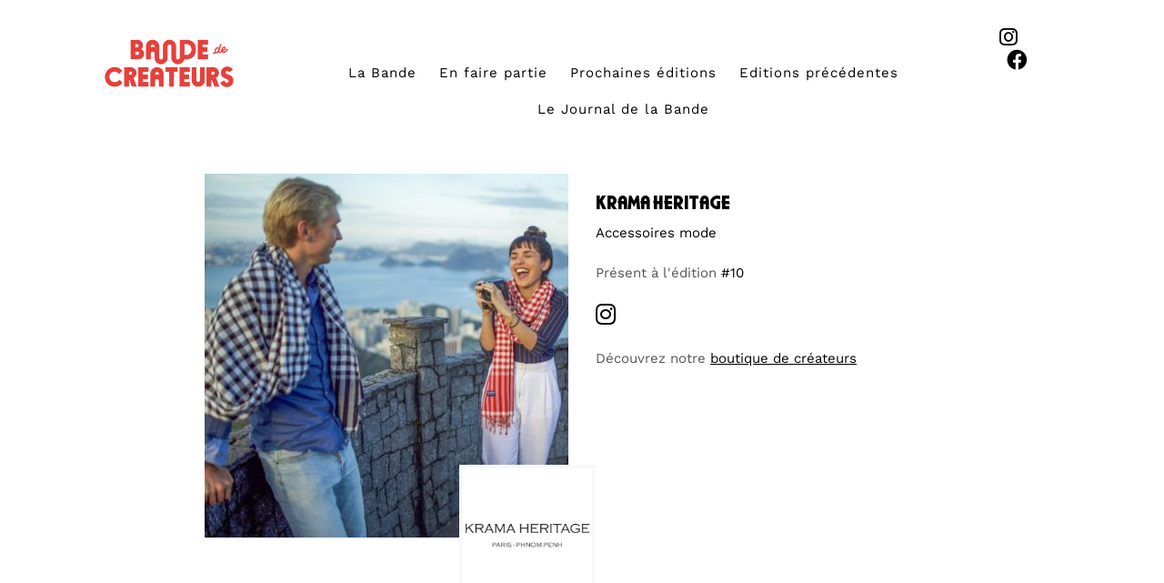

--- FILE ---
content_type: text/html; charset=UTF-8
request_url: https://www.bandedecreateurs.fr/createurs/krama-heritage/
body_size: 12086
content:
<!DOCTYPE html>
<html lang="fr-FR">
<head>
    <meta charset="UTF-8" />
    <meta http-equiv="X-UA-Compatible" content="IE=edge" />
    <meta name="viewport" content="width=device-width, initial-scale=1" />
	<meta name="facebook-domain-verification" content="hix9rfrzax58tbfv4ftjeymt3hwa7t" />
	<meta name="p:domain_verify" content="7b185a24ef326d8cc92b9c2ff210140a"/>
    
    <meta name='robots' content='index, follow, max-image-preview:large, max-snippet:-1, max-video-preview:-1' />

	<!-- This site is optimized with the Yoast SEO plugin v26.7 - https://yoast.com/wordpress/plugins/seo/ -->
	<title>KRAMA HERITAGE - Bande de Créateurs</title>
	<link rel="canonical" href="https://www.bandedecreateurs.fr/createurs/krama-heritage/" />
	<meta property="og:locale" content="fr_FR" />
	<meta property="og:type" content="article" />
	<meta property="og:title" content="KRAMA HERITAGE - Bande de Créateurs" />
	<meta property="og:url" content="https://www.bandedecreateurs.fr/createurs/krama-heritage/" />
	<meta property="og:site_name" content="Bande de Créateurs" />
	<meta property="article:publisher" content="https://www.facebook.com/LaBandedeCreateurs/" />
	<meta property="og:image" content="https://www.bandedecreateurs.fr/wp-content/uploads/2021/01/kramaheritage.jpg" />
	<meta property="og:image:width" content="1516" />
	<meta property="og:image:height" content="1364" />
	<meta property="og:image:type" content="image/jpeg" />
	<meta name="twitter:card" content="summary_large_image" />
	<script type="application/ld+json" class="yoast-schema-graph">{"@context":"https://schema.org","@graph":[{"@type":"WebPage","@id":"https://www.bandedecreateurs.fr/createurs/krama-heritage/","url":"https://www.bandedecreateurs.fr/createurs/krama-heritage/","name":"KRAMA HERITAGE - Bande de Créateurs","isPartOf":{"@id":"https://www.bandedecreateurs.fr/#website"},"primaryImageOfPage":{"@id":"https://www.bandedecreateurs.fr/createurs/krama-heritage/#primaryimage"},"image":{"@id":"https://www.bandedecreateurs.fr/createurs/krama-heritage/#primaryimage"},"thumbnailUrl":"https://www.bandedecreateurs.fr/wp-content/uploads/2021/01/kramaheritage.jpg","datePublished":"2021-01-25T10:57:26+00:00","breadcrumb":{"@id":"https://www.bandedecreateurs.fr/createurs/krama-heritage/#breadcrumb"},"inLanguage":"fr-FR","potentialAction":[{"@type":"ReadAction","target":["https://www.bandedecreateurs.fr/createurs/krama-heritage/"]}]},{"@type":"ImageObject","inLanguage":"fr-FR","@id":"https://www.bandedecreateurs.fr/createurs/krama-heritage/#primaryimage","url":"https://www.bandedecreateurs.fr/wp-content/uploads/2021/01/kramaheritage.jpg","contentUrl":"https://www.bandedecreateurs.fr/wp-content/uploads/2021/01/kramaheritage.jpg","width":1516,"height":1364},{"@type":"BreadcrumbList","@id":"https://www.bandedecreateurs.fr/createurs/krama-heritage/#breadcrumb","itemListElement":[{"@type":"ListItem","position":1,"name":"Accueil","item":"https://www.bandedecreateurs.fr/"},{"@type":"ListItem","position":2,"name":"Créateurs","item":"https://www.bandedecreateurs.fr/createurs/"},{"@type":"ListItem","position":3,"name":"KRAMA HERITAGE"}]},{"@type":"WebSite","@id":"https://www.bandedecreateurs.fr/#website","url":"https://www.bandedecreateurs.fr/","name":"Bande de Créateurs","description":"Pop-Up","publisher":{"@id":"https://www.bandedecreateurs.fr/#organization"},"potentialAction":[{"@type":"SearchAction","target":{"@type":"EntryPoint","urlTemplate":"https://www.bandedecreateurs.fr/?s={search_term_string}"},"query-input":{"@type":"PropertyValueSpecification","valueRequired":true,"valueName":"search_term_string"}}],"inLanguage":"fr-FR"},{"@type":"Organization","@id":"https://www.bandedecreateurs.fr/#organization","name":"bande de créateurs","url":"https://www.bandedecreateurs.fr/","logo":{"@type":"ImageObject","inLanguage":"fr-FR","@id":"https://www.bandedecreateurs.fr/#/schema/logo/image/","url":"https://www.bandedecreateurs.fr/wp-content/uploads/2017/08/bandedecreateurs_logo_noirfondtransparent.png","contentUrl":"https://www.bandedecreateurs.fr/wp-content/uploads/2017/08/bandedecreateurs_logo_noirfondtransparent.png","width":1950,"height":1950,"caption":"bande de créateurs"},"image":{"@id":"https://www.bandedecreateurs.fr/#/schema/logo/image/"},"sameAs":["https://www.facebook.com/LaBandedeCreateurs/","https://www.instagram.com/bandedecreateurs/","https://fr.linkedin.com/company/bande-de-crateurs"]}]}</script>
	<!-- / Yoast SEO plugin. -->


<link rel='dns-prefetch' href='//fonts.googleapis.com' />
<link rel='dns-prefetch' href='//use.fontawesome.com' />
<link rel="alternate" type="application/rss+xml" title="Bande de Créateurs &raquo; Flux" href="https://www.bandedecreateurs.fr/feed/" />
<link rel="alternate" type="application/rss+xml" title="Bande de Créateurs &raquo; Flux des commentaires" href="https://www.bandedecreateurs.fr/comments/feed/" />
<link rel="alternate" title="oEmbed (JSON)" type="application/json+oembed" href="https://www.bandedecreateurs.fr/wp-json/oembed/1.0/embed?url=https%3A%2F%2Fwww.bandedecreateurs.fr%2Fcreateurs%2Fkrama-heritage%2F" />
<link rel="alternate" title="oEmbed (XML)" type="text/xml+oembed" href="https://www.bandedecreateurs.fr/wp-json/oembed/1.0/embed?url=https%3A%2F%2Fwww.bandedecreateurs.fr%2Fcreateurs%2Fkrama-heritage%2F&#038;format=xml" />
<style id='wp-img-auto-sizes-contain-inline-css' type='text/css'>
img:is([sizes=auto i],[sizes^="auto," i]){contain-intrinsic-size:3000px 1500px}
/*# sourceURL=wp-img-auto-sizes-contain-inline-css */
</style>
<style id='wp-emoji-styles-inline-css' type='text/css'>

	img.wp-smiley, img.emoji {
		display: inline !important;
		border: none !important;
		box-shadow: none !important;
		height: 1em !important;
		width: 1em !important;
		margin: 0 0.07em !important;
		vertical-align: -0.1em !important;
		background: none !important;
		padding: 0 !important;
	}
/*# sourceURL=wp-emoji-styles-inline-css */
</style>
<link rel='stylesheet' id='wp-block-library-css' href='https://www.bandedecreateurs.fr/wp-includes/css/dist/block-library/style.min.css?ver=6.9' type='text/css' media='all' />
<style id='global-styles-inline-css' type='text/css'>
:root{--wp--preset--aspect-ratio--square: 1;--wp--preset--aspect-ratio--4-3: 4/3;--wp--preset--aspect-ratio--3-4: 3/4;--wp--preset--aspect-ratio--3-2: 3/2;--wp--preset--aspect-ratio--2-3: 2/3;--wp--preset--aspect-ratio--16-9: 16/9;--wp--preset--aspect-ratio--9-16: 9/16;--wp--preset--color--black: #000000;--wp--preset--color--cyan-bluish-gray: #abb8c3;--wp--preset--color--white: #ffffff;--wp--preset--color--pale-pink: #f78da7;--wp--preset--color--vivid-red: #cf2e2e;--wp--preset--color--luminous-vivid-orange: #ff6900;--wp--preset--color--luminous-vivid-amber: #fcb900;--wp--preset--color--light-green-cyan: #7bdcb5;--wp--preset--color--vivid-green-cyan: #00d084;--wp--preset--color--pale-cyan-blue: #8ed1fc;--wp--preset--color--vivid-cyan-blue: #0693e3;--wp--preset--color--vivid-purple: #9b51e0;--wp--preset--gradient--vivid-cyan-blue-to-vivid-purple: linear-gradient(135deg,rgb(6,147,227) 0%,rgb(155,81,224) 100%);--wp--preset--gradient--light-green-cyan-to-vivid-green-cyan: linear-gradient(135deg,rgb(122,220,180) 0%,rgb(0,208,130) 100%);--wp--preset--gradient--luminous-vivid-amber-to-luminous-vivid-orange: linear-gradient(135deg,rgb(252,185,0) 0%,rgb(255,105,0) 100%);--wp--preset--gradient--luminous-vivid-orange-to-vivid-red: linear-gradient(135deg,rgb(255,105,0) 0%,rgb(207,46,46) 100%);--wp--preset--gradient--very-light-gray-to-cyan-bluish-gray: linear-gradient(135deg,rgb(238,238,238) 0%,rgb(169,184,195) 100%);--wp--preset--gradient--cool-to-warm-spectrum: linear-gradient(135deg,rgb(74,234,220) 0%,rgb(151,120,209) 20%,rgb(207,42,186) 40%,rgb(238,44,130) 60%,rgb(251,105,98) 80%,rgb(254,248,76) 100%);--wp--preset--gradient--blush-light-purple: linear-gradient(135deg,rgb(255,206,236) 0%,rgb(152,150,240) 100%);--wp--preset--gradient--blush-bordeaux: linear-gradient(135deg,rgb(254,205,165) 0%,rgb(254,45,45) 50%,rgb(107,0,62) 100%);--wp--preset--gradient--luminous-dusk: linear-gradient(135deg,rgb(255,203,112) 0%,rgb(199,81,192) 50%,rgb(65,88,208) 100%);--wp--preset--gradient--pale-ocean: linear-gradient(135deg,rgb(255,245,203) 0%,rgb(182,227,212) 50%,rgb(51,167,181) 100%);--wp--preset--gradient--electric-grass: linear-gradient(135deg,rgb(202,248,128) 0%,rgb(113,206,126) 100%);--wp--preset--gradient--midnight: linear-gradient(135deg,rgb(2,3,129) 0%,rgb(40,116,252) 100%);--wp--preset--font-size--small: 13px;--wp--preset--font-size--medium: 20px;--wp--preset--font-size--large: 36px;--wp--preset--font-size--x-large: 42px;--wp--preset--spacing--20: 0.44rem;--wp--preset--spacing--30: 0.67rem;--wp--preset--spacing--40: 1rem;--wp--preset--spacing--50: 1.5rem;--wp--preset--spacing--60: 2.25rem;--wp--preset--spacing--70: 3.38rem;--wp--preset--spacing--80: 5.06rem;--wp--preset--shadow--natural: 6px 6px 9px rgba(0, 0, 0, 0.2);--wp--preset--shadow--deep: 12px 12px 50px rgba(0, 0, 0, 0.4);--wp--preset--shadow--sharp: 6px 6px 0px rgba(0, 0, 0, 0.2);--wp--preset--shadow--outlined: 6px 6px 0px -3px rgb(255, 255, 255), 6px 6px rgb(0, 0, 0);--wp--preset--shadow--crisp: 6px 6px 0px rgb(0, 0, 0);}:where(.is-layout-flex){gap: 0.5em;}:where(.is-layout-grid){gap: 0.5em;}body .is-layout-flex{display: flex;}.is-layout-flex{flex-wrap: wrap;align-items: center;}.is-layout-flex > :is(*, div){margin: 0;}body .is-layout-grid{display: grid;}.is-layout-grid > :is(*, div){margin: 0;}:where(.wp-block-columns.is-layout-flex){gap: 2em;}:where(.wp-block-columns.is-layout-grid){gap: 2em;}:where(.wp-block-post-template.is-layout-flex){gap: 1.25em;}:where(.wp-block-post-template.is-layout-grid){gap: 1.25em;}.has-black-color{color: var(--wp--preset--color--black) !important;}.has-cyan-bluish-gray-color{color: var(--wp--preset--color--cyan-bluish-gray) !important;}.has-white-color{color: var(--wp--preset--color--white) !important;}.has-pale-pink-color{color: var(--wp--preset--color--pale-pink) !important;}.has-vivid-red-color{color: var(--wp--preset--color--vivid-red) !important;}.has-luminous-vivid-orange-color{color: var(--wp--preset--color--luminous-vivid-orange) !important;}.has-luminous-vivid-amber-color{color: var(--wp--preset--color--luminous-vivid-amber) !important;}.has-light-green-cyan-color{color: var(--wp--preset--color--light-green-cyan) !important;}.has-vivid-green-cyan-color{color: var(--wp--preset--color--vivid-green-cyan) !important;}.has-pale-cyan-blue-color{color: var(--wp--preset--color--pale-cyan-blue) !important;}.has-vivid-cyan-blue-color{color: var(--wp--preset--color--vivid-cyan-blue) !important;}.has-vivid-purple-color{color: var(--wp--preset--color--vivid-purple) !important;}.has-black-background-color{background-color: var(--wp--preset--color--black) !important;}.has-cyan-bluish-gray-background-color{background-color: var(--wp--preset--color--cyan-bluish-gray) !important;}.has-white-background-color{background-color: var(--wp--preset--color--white) !important;}.has-pale-pink-background-color{background-color: var(--wp--preset--color--pale-pink) !important;}.has-vivid-red-background-color{background-color: var(--wp--preset--color--vivid-red) !important;}.has-luminous-vivid-orange-background-color{background-color: var(--wp--preset--color--luminous-vivid-orange) !important;}.has-luminous-vivid-amber-background-color{background-color: var(--wp--preset--color--luminous-vivid-amber) !important;}.has-light-green-cyan-background-color{background-color: var(--wp--preset--color--light-green-cyan) !important;}.has-vivid-green-cyan-background-color{background-color: var(--wp--preset--color--vivid-green-cyan) !important;}.has-pale-cyan-blue-background-color{background-color: var(--wp--preset--color--pale-cyan-blue) !important;}.has-vivid-cyan-blue-background-color{background-color: var(--wp--preset--color--vivid-cyan-blue) !important;}.has-vivid-purple-background-color{background-color: var(--wp--preset--color--vivid-purple) !important;}.has-black-border-color{border-color: var(--wp--preset--color--black) !important;}.has-cyan-bluish-gray-border-color{border-color: var(--wp--preset--color--cyan-bluish-gray) !important;}.has-white-border-color{border-color: var(--wp--preset--color--white) !important;}.has-pale-pink-border-color{border-color: var(--wp--preset--color--pale-pink) !important;}.has-vivid-red-border-color{border-color: var(--wp--preset--color--vivid-red) !important;}.has-luminous-vivid-orange-border-color{border-color: var(--wp--preset--color--luminous-vivid-orange) !important;}.has-luminous-vivid-amber-border-color{border-color: var(--wp--preset--color--luminous-vivid-amber) !important;}.has-light-green-cyan-border-color{border-color: var(--wp--preset--color--light-green-cyan) !important;}.has-vivid-green-cyan-border-color{border-color: var(--wp--preset--color--vivid-green-cyan) !important;}.has-pale-cyan-blue-border-color{border-color: var(--wp--preset--color--pale-cyan-blue) !important;}.has-vivid-cyan-blue-border-color{border-color: var(--wp--preset--color--vivid-cyan-blue) !important;}.has-vivid-purple-border-color{border-color: var(--wp--preset--color--vivid-purple) !important;}.has-vivid-cyan-blue-to-vivid-purple-gradient-background{background: var(--wp--preset--gradient--vivid-cyan-blue-to-vivid-purple) !important;}.has-light-green-cyan-to-vivid-green-cyan-gradient-background{background: var(--wp--preset--gradient--light-green-cyan-to-vivid-green-cyan) !important;}.has-luminous-vivid-amber-to-luminous-vivid-orange-gradient-background{background: var(--wp--preset--gradient--luminous-vivid-amber-to-luminous-vivid-orange) !important;}.has-luminous-vivid-orange-to-vivid-red-gradient-background{background: var(--wp--preset--gradient--luminous-vivid-orange-to-vivid-red) !important;}.has-very-light-gray-to-cyan-bluish-gray-gradient-background{background: var(--wp--preset--gradient--very-light-gray-to-cyan-bluish-gray) !important;}.has-cool-to-warm-spectrum-gradient-background{background: var(--wp--preset--gradient--cool-to-warm-spectrum) !important;}.has-blush-light-purple-gradient-background{background: var(--wp--preset--gradient--blush-light-purple) !important;}.has-blush-bordeaux-gradient-background{background: var(--wp--preset--gradient--blush-bordeaux) !important;}.has-luminous-dusk-gradient-background{background: var(--wp--preset--gradient--luminous-dusk) !important;}.has-pale-ocean-gradient-background{background: var(--wp--preset--gradient--pale-ocean) !important;}.has-electric-grass-gradient-background{background: var(--wp--preset--gradient--electric-grass) !important;}.has-midnight-gradient-background{background: var(--wp--preset--gradient--midnight) !important;}.has-small-font-size{font-size: var(--wp--preset--font-size--small) !important;}.has-medium-font-size{font-size: var(--wp--preset--font-size--medium) !important;}.has-large-font-size{font-size: var(--wp--preset--font-size--large) !important;}.has-x-large-font-size{font-size: var(--wp--preset--font-size--x-large) !important;}
/*# sourceURL=global-styles-inline-css */
</style>

<link rel='stylesheet' id='swiper-css-css' href='https://www.bandedecreateurs.fr/wp-content/plugins/instagram-widget-by-wpzoom/dist/styles/library/swiper.css?ver=7.4.1' type='text/css' media='all' />
<link rel='stylesheet' id='dashicons-css' href='https://www.bandedecreateurs.fr/wp-includes/css/dashicons.min.css?ver=6.9' type='text/css' media='all' />
<link rel='stylesheet' id='magnific-popup-css' href='https://www.bandedecreateurs.fr/wp-content/plugins/instagram-widget-by-wpzoom/dist/styles/library/magnific-popup.css?ver=2.3.2' type='text/css' media='all' />
<link rel='stylesheet' id='wpz-insta_block-frontend-style-css' href='https://www.bandedecreateurs.fr/wp-content/plugins/instagram-widget-by-wpzoom/dist/styles/frontend/index.css?ver=css-4b331c57b581' type='text/css' media='all' />
<style id='classic-theme-styles-inline-css' type='text/css'>
/*! This file is auto-generated */
.wp-block-button__link{color:#fff;background-color:#32373c;border-radius:9999px;box-shadow:none;text-decoration:none;padding:calc(.667em + 2px) calc(1.333em + 2px);font-size:1.125em}.wp-block-file__button{background:#32373c;color:#fff;text-decoration:none}
/*# sourceURL=/wp-includes/css/classic-themes.min.css */
</style>
<style id='font-awesome-svg-styles-default-inline-css' type='text/css'>
.svg-inline--fa {
  display: inline-block;
  height: 1em;
  overflow: visible;
  vertical-align: -.125em;
}
/*# sourceURL=font-awesome-svg-styles-default-inline-css */
</style>
<link rel='stylesheet' id='font-awesome-svg-styles-css' href='https://www.bandedecreateurs.fr/wp-content/uploads/font-awesome/v5.15.3/css/svg-with-js.css' type='text/css' media='all' />
<style id='font-awesome-svg-styles-inline-css' type='text/css'>
   .wp-block-font-awesome-icon svg::before,
   .wp-rich-text-font-awesome-icon svg::before {content: unset;}
/*# sourceURL=font-awesome-svg-styles-inline-css */
</style>
<link rel='stylesheet' id='contact-form-7-css' href='https://www.bandedecreateurs.fr/wp-content/plugins/contact-form-7/includes/css/styles.css?ver=6.1.4' type='text/css' media='all' />
<link rel='stylesheet' id='foobox-free-min-css' href='https://www.bandedecreateurs.fr/wp-content/plugins/foobox-image-lightbox/free/css/foobox.free.min.css?ver=2.7.35' type='text/css' media='all' />
<link rel='stylesheet' id='woocommerce-layout-css' href='https://www.bandedecreateurs.fr/wp-content/plugins/woocommerce/assets/css/woocommerce-layout.css?ver=8.7.2' type='text/css' media='all' />
<link rel='stylesheet' id='woocommerce-smallscreen-css' href='https://www.bandedecreateurs.fr/wp-content/plugins/woocommerce/assets/css/woocommerce-smallscreen.css?ver=8.7.2' type='text/css' media='only screen and (max-width: 768px)' />
<link rel='stylesheet' id='woocommerce-general-css' href='https://www.bandedecreateurs.fr/wp-content/plugins/woocommerce/assets/css/woocommerce.css?ver=8.7.2' type='text/css' media='all' />
<style id='woocommerce-inline-inline-css' type='text/css'>
.woocommerce form .form-row .required { visibility: visible; }
/*# sourceURL=woocommerce-inline-inline-css */
</style>
<link rel='stylesheet' id='kale-googlefont1-css' href='//fonts.googleapis.com/css?family=Montserrat%3A400%2C700&#038;ver=6.9' type='text/css' media='all' />
<link rel='stylesheet' id='kale-googlefont2-css' href='//fonts.googleapis.com/css?family=Lato%3A400%2C700%2C300%2C300italic%2C400italic%2C700italic&#038;ver=6.9' type='text/css' media='all' />
<link rel='stylesheet' id='kale-googlefont3-css' href='//fonts.googleapis.com/css?family=Raleway%3A200&#038;ver=6.9' type='text/css' media='all' />
<link rel='stylesheet' id='kale-googlefont4-css' href='//fonts.googleapis.com/css?family=Caveat&#038;ver=6.9' type='text/css' media='all' />
<link rel='stylesheet' id='bootstrap-css' href='https://www.bandedecreateurs.fr/wp-content/themes/BDC/assets/css/bootstrap.min.css?ver=6.9' type='text/css' media='all' />
<link rel='stylesheet' id='bootstrap-select-css' href='https://www.bandedecreateurs.fr/wp-content/themes/BDC/assets/css/bootstrap-select.min.css?ver=6.9' type='text/css' media='all' />
<link rel='stylesheet' id='smartmenus-bootstrap-css' href='https://www.bandedecreateurs.fr/wp-content/themes/BDC/assets/css/jquery.smartmenus.bootstrap.css?ver=6.9' type='text/css' media='all' />
<link rel='stylesheet' id='font-awesome-css' href='https://www.bandedecreateurs.fr/wp-content/themes/BDC/assets/css/font-awesome.min.css?ver=6.9' type='text/css' media='all' />
<link rel='stylesheet' id='owl-carousel-css' href='https://www.bandedecreateurs.fr/wp-content/themes/BDC/assets/css/owl.carousel.css?ver=6.9' type='text/css' media='all' />
<link rel='stylesheet' id='kale-style-css' href='https://www.bandedecreateurs.fr/wp-content/themes/BDC/style.css?ver=6.9' type='text/css' media='all' />
<link rel='stylesheet' id='font-awesome-official-css' href='https://use.fontawesome.com/releases/v5.15.3/css/all.css' type='text/css' media='all' integrity="sha384-SZXxX4whJ79/gErwcOYf+zWLeJdY/qpuqC4cAa9rOGUstPomtqpuNWT9wdPEn2fk" crossorigin="anonymous" />
<link rel='stylesheet' id='font-awesome-official-v4shim-css' href='https://use.fontawesome.com/releases/v5.15.3/css/v4-shims.css' type='text/css' media='all' integrity="sha384-C2B+KlPW+WkR0Ld9loR1x3cXp7asA0iGVodhCoJ4hwrWm/d9qKS59BGisq+2Y0/D" crossorigin="anonymous" />
<style id='font-awesome-official-v4shim-inline-css' type='text/css'>
@font-face {
font-family: "FontAwesome";
font-display: block;
src: url("https://use.fontawesome.com/releases/v5.15.3/webfonts/fa-brands-400.eot"),
		url("https://use.fontawesome.com/releases/v5.15.3/webfonts/fa-brands-400.eot?#iefix") format("embedded-opentype"),
		url("https://use.fontawesome.com/releases/v5.15.3/webfonts/fa-brands-400.woff2") format("woff2"),
		url("https://use.fontawesome.com/releases/v5.15.3/webfonts/fa-brands-400.woff") format("woff"),
		url("https://use.fontawesome.com/releases/v5.15.3/webfonts/fa-brands-400.ttf") format("truetype"),
		url("https://use.fontawesome.com/releases/v5.15.3/webfonts/fa-brands-400.svg#fontawesome") format("svg");
}

@font-face {
font-family: "FontAwesome";
font-display: block;
src: url("https://use.fontawesome.com/releases/v5.15.3/webfonts/fa-solid-900.eot"),
		url("https://use.fontawesome.com/releases/v5.15.3/webfonts/fa-solid-900.eot?#iefix") format("embedded-opentype"),
		url("https://use.fontawesome.com/releases/v5.15.3/webfonts/fa-solid-900.woff2") format("woff2"),
		url("https://use.fontawesome.com/releases/v5.15.3/webfonts/fa-solid-900.woff") format("woff"),
		url("https://use.fontawesome.com/releases/v5.15.3/webfonts/fa-solid-900.ttf") format("truetype"),
		url("https://use.fontawesome.com/releases/v5.15.3/webfonts/fa-solid-900.svg#fontawesome") format("svg");
}

@font-face {
font-family: "FontAwesome";
font-display: block;
src: url("https://use.fontawesome.com/releases/v5.15.3/webfonts/fa-regular-400.eot"),
		url("https://use.fontawesome.com/releases/v5.15.3/webfonts/fa-regular-400.eot?#iefix") format("embedded-opentype"),
		url("https://use.fontawesome.com/releases/v5.15.3/webfonts/fa-regular-400.woff2") format("woff2"),
		url("https://use.fontawesome.com/releases/v5.15.3/webfonts/fa-regular-400.woff") format("woff"),
		url("https://use.fontawesome.com/releases/v5.15.3/webfonts/fa-regular-400.ttf") format("truetype"),
		url("https://use.fontawesome.com/releases/v5.15.3/webfonts/fa-regular-400.svg#fontawesome") format("svg");
unicode-range: U+F004-F005,U+F007,U+F017,U+F022,U+F024,U+F02E,U+F03E,U+F044,U+F057-F059,U+F06E,U+F070,U+F075,U+F07B-F07C,U+F080,U+F086,U+F089,U+F094,U+F09D,U+F0A0,U+F0A4-F0A7,U+F0C5,U+F0C7-F0C8,U+F0E0,U+F0EB,U+F0F3,U+F0F8,U+F0FE,U+F111,U+F118-F11A,U+F11C,U+F133,U+F144,U+F146,U+F14A,U+F14D-F14E,U+F150-F152,U+F15B-F15C,U+F164-F165,U+F185-F186,U+F191-F192,U+F1AD,U+F1C1-F1C9,U+F1CD,U+F1D8,U+F1E3,U+F1EA,U+F1F6,U+F1F9,U+F20A,U+F247-F249,U+F24D,U+F254-F25B,U+F25D,U+F267,U+F271-F274,U+F279,U+F28B,U+F28D,U+F2B5-F2B6,U+F2B9,U+F2BB,U+F2BD,U+F2C1-F2C2,U+F2D0,U+F2D2,U+F2DC,U+F2ED,U+F328,U+F358-F35B,U+F3A5,U+F3D1,U+F410,U+F4AD;
}
/*# sourceURL=font-awesome-official-v4shim-inline-css */
</style>
<script type="text/javascript" src="https://www.bandedecreateurs.fr/wp-includes/js/jquery/jquery.min.js?ver=3.7.1" id="jquery-core-js"></script>
<script type="text/javascript" src="https://www.bandedecreateurs.fr/wp-includes/js/jquery/jquery-migrate.min.js?ver=3.4.1" id="jquery-migrate-js"></script>
<script type="text/javascript" src="https://www.bandedecreateurs.fr/wp-includes/js/underscore.min.js?ver=1.13.7" id="underscore-js"></script>
<script type="text/javascript" id="wp-util-js-extra">
/* <![CDATA[ */
var _wpUtilSettings = {"ajax":{"url":"/wp-admin/admin-ajax.php"}};
//# sourceURL=wp-util-js-extra
/* ]]> */
</script>
<script type="text/javascript" src="https://www.bandedecreateurs.fr/wp-includes/js/wp-util.min.js?ver=6.9" id="wp-util-js"></script>
<script type="text/javascript" src="https://www.bandedecreateurs.fr/wp-content/plugins/instagram-widget-by-wpzoom/dist/scripts/library/magnific-popup.js?ver=1768514218" id="magnific-popup-js"></script>
<script type="text/javascript" src="https://www.bandedecreateurs.fr/wp-content/plugins/instagram-widget-by-wpzoom/dist/scripts/library/swiper.js?ver=7.4.1" id="swiper-js-js"></script>
<script type="text/javascript" src="https://www.bandedecreateurs.fr/wp-content/plugins/instagram-widget-by-wpzoom/dist/scripts/frontend/block.js?ver=6c9dcb21b2da662ca82d" id="wpz-insta_block-frontend-script-js"></script>
<script type="text/javascript" id="foobox-free-min-js-before">
/* <![CDATA[ */
/* Run FooBox FREE (v2.7.35) */
var FOOBOX = window.FOOBOX = {
	ready: true,
	disableOthers: false,
	o: {wordpress: { enabled: true },
		captions: { dataTitle: ["captionTitle","title"], dataDesc: ["captionDesc","description"] },
		rel: '',
		excludes:'.fbx-link,.nofoobox,.nolightbox,a[href*="pinterest.com/pin/create/button/"]',
		affiliate : { enabled: false },
		error: "Impossible de charger l’élément"},
	selectors: [
		".gallery", ".wp-block-gallery", ".wp-block-image", "a:has(img[class*=wp-image-])", ".foobox"
	],
	pre: function( $ ){
		// Custom JavaScript (Pre)
		
	},
	post: function( $ ){
		// Custom JavaScript (Post)
		
		// Custom Captions Code
		
	},
	custom: function( $ ){
		// Custom Extra JS
		
	}
};
//# sourceURL=foobox-free-min-js-before
/* ]]> */
</script>
<script type="text/javascript" src="https://www.bandedecreateurs.fr/wp-content/plugins/foobox-image-lightbox/free/js/foobox.free.min.js?ver=2.7.35" id="foobox-free-min-js"></script>
<link rel="https://api.w.org/" href="https://www.bandedecreateurs.fr/wp-json/" /><link rel="alternate" title="JSON" type="application/json" href="https://www.bandedecreateurs.fr/wp-json/wp/v2/createurs/6056" /><link rel="EditURI" type="application/rsd+xml" title="RSD" href="https://www.bandedecreateurs.fr/xmlrpc.php?rsd" />
<meta name="generator" content="WordPress 6.9" />
<meta name="generator" content="WooCommerce 8.7.2" />
<link rel='shortlink' href='https://www.bandedecreateurs.fr/?p=6056' />
	<noscript><style>.woocommerce-product-gallery{ opacity: 1 !important; }</style></noscript>
	<style>.frontpage-banner:before, .frontpage-slider .owl-carousel-item:before{content:none;}</style><link rel="icon" href="https://www.bandedecreateurs.fr/wp-content/uploads/2023/04/cropped-favico-32x32.png" sizes="32x32" />
<link rel="icon" href="https://www.bandedecreateurs.fr/wp-content/uploads/2023/04/cropped-favico-192x192.png" sizes="192x192" />
<link rel="apple-touch-icon" href="https://www.bandedecreateurs.fr/wp-content/uploads/2023/04/cropped-favico-180x180.png" />
<meta name="msapplication-TileImage" content="https://www.bandedecreateurs.fr/wp-content/uploads/2023/04/cropped-favico-270x270.png" />
		<style type="text/css" id="wp-custom-css">
			.wpcf7-response-output {
    border-color: #46b471;
    font-size: 120%;
    font-weight: bold;
}		</style>
		</head>




<body class="wp-singular createurs-template-default single single-createurs postid-6056 wp-theme-BDC theme-BDC woocommerce-no-js">

<!---->



<div class="headerwmenu">
        <!-- Header Row 3 -->
		
            <div class="header-row-3">
	
				

			<div class="col-md-2 col-xs-4 cologo"><A HREF="/"><IMG SRC="https://www.bandedecreateurs.fr/wp-content/uploads/2021/02/bdc-logo.png" class="img-responsive imglogo"></A>
			
							
				
	
			
				
					
		



			
			
			
</div>
                <div class="col-md-9 col-xs-8 colmenu">
				
			


		<nav class="navbar navbar-default">
                    <div class="navbar-header">
					 <button type="button" class="navbar-toggle collapsed" data-bs-toggle="collapse" data-bs-target=".header-row-3 .navbar-collapse" aria-expanded="false">
                        <span class="sr-only">Toggle Navigation</span>
                        <span class="icon-bar"></span>
                        <span class="icon-bar"></span>
                        <span class="icon-bar"></span>
                        </button>
                    </div>
                    <!-- Navigation -->
                    <div class="navbar-collapse collapse"><ul id="menu-main-menu" class="nav navbar-nav"><li id="menu-item-13097" class="menu-item menu-item-type-post_type menu-item-object-page menu-item-13097"><a href="https://www.bandedecreateurs.fr/la-bande-qui-sommes-nous/">La Bande</a></li>
<li id="menu-item-13095" class="menu-item menu-item-type-post_type menu-item-object-page menu-item-13095"><a href="https://www.bandedecreateurs.fr/enfaire-partie/">En faire partie</a></li>
<li id="menu-item-13096" class="menu-item menu-item-type-post_type menu-item-object-page menu-item-13096"><a href="https://www.bandedecreateurs.fr/prochaine-edition/">Prochaines éditions</a></li>
<li id="menu-item-13098" class="menu-item menu-item-type-custom menu-item-object-custom menu-item-13098"><a href="https://www.bandedecreateurs.fr/edition/">Editions précédentes</a></li>
<li id="menu-item-13099" class="menu-item menu-item-type-post_type menu-item-object-page current_page_parent menu-item-13099"><a href="https://www.bandedecreateurs.fr/le-journal-de-la-bande/">Le Journal de la Bande</a></li>
<li class="search">
        <a href="javascript:;" id="toggle-main_search" data-toggle="dropdown"><i class="fa fa-search"></i></a>
        <div class="dropdown-menu main_search">
            <form name="main_search" method="get" action="https://www.bandedecreateurs.fr/">
                <input type="text" name="s" class="form-control" placeholder="Type here" />
            </form>
        </div>
    </li></ul></div>                    <!-- /Navigation -->
                </nav>

					
									
				
				</div>
				

				
				
						
				
				
				
				<div class="col-md-1 famenu">
		 <a href="https://www.instagram.com/bandedecreateurs/" target="_blank"><i class="fa fa-instagram rsfooter"></i></a>&nbsp;&nbsp;&nbsp;&nbsp;<a href="https://www.facebook.com/LaBandedeCreateurs" target="_blank"><i class="fa fa-facebook-official rsfooter"></i></a>
		 </div>
			
				
					
	
	
				
				
            </div>
            <!-- /Header Row 3 -->
			
	


			
			
			
            
			
			
			
			
	




		
		
		




			
			
			
			
			
			
			
			
			
			
			
			
			
			
   
		</div>
		<div style="clear:both; margin-bottom:10px;"></div>
		
		
		
		

<div class="main-wrapper">
    <div class="container">
        
        <!-- Header -->
        <div class="header">
        
                        <!-- Header Row 1 -->
            <div class="header-row-1">
                <div class="row">
				
					<!-- Widget / Social Menu -->
                    <div class="col-sm-6 header-row-1-left">
					                    </div>
					<!-- /Widget / Social Menu -->
					
                    <!-- Widget / Top Menu -->
					<div class="col-sm-6 header-row-1-right">
										</div>
					<!-- /Widget / Top Menu -->
					
                </div>
            </div>
			<div class="header-row-1-toggle"><i class="fa fa-angle-down"></i></div>
            <!-- /Header Row 1 -->
               
            
            
    
        <!-- /Header -->
        
        
		
		
	



		
<!-- Two Columns -->

    <!-- Main Column -->
        <div class="main-column  col-md-12 ">
        
        <!-- Post Content -->
        <div id="post-6056" class="entry entry-post post-6056 createurs type-createurs status-publish has-post-thumbnail hentry">
            
            <div class="entry-header">
								<div class="clearfix"></div>
            </div>
            
   
			
			
			
<div class='row rowpic'><div class='col-md-6 colpic'><A HREF='https://kramaheritage.com/' target='_blank'><IMG SRC='https://www.bandedecreateurs.fr/wp-content/uploads/2021/01/kramaheritage-400x400.jpg' 

  onmouseout="this.src='https://www.bandedecreateurs.fr/wp-content/uploads/2021/01/kramaheritage-400x400.jpg';" onmouseover="this.src='https://www.bandedecreateurs.fr/wp-content/uploads/2021/01/kramaheritage_logo-400x400.jpg'"
  
  
 class='creatnextedition' style='border:0px; margin-bottom: 10px;'></A><BR><IMG SRC='https://www.bandedecreateurs.fr/wp-content/uploads/2021/01/kramaheritage_logo-400x400.jpg' class='logopcrea'></div><div class='col-md-6 creacol'><h1 style='font-size: 22px; margin-bottom:10px;'>KRAMA HERITAGE</h1><A HREF='/createurs/?t=Accessoires mode'>Accessoires mode</A><br><br>Présent à l'édition <A HREF=/edition/edition-10>#10</A>	<!--<BR><BR><A HREF='https://kramaheritage.com/' target='_blank' style='font-size:1.7em;'><i class='fa fa-globe' aria-hidden='true'></i></A>--><br><br><A HREF='https://www.instagram.com/kramaheritage/' target='_blank' style='font-size:1.7em;'><i class='fa fa-instagram'></i> </A><BR><BR>Découvrez notre <A HREF='https://www.bandedecreateurs.fr/boutique/'><u>boutique de créateurs</u></A></div></div>
			
			
			
			
				
			
                        
            <div class="single-content"></div>
			
			
			
		
			
			
			
			
			
			
			
			
			
			
			
			
			
			
			
            
                    
        </div>
        <!-- /Post Content -->
		
		
		
        
        <hr />
        
        <div class="pagination-post">
            <div class="previous_post"></div>
            <div class="next_post"></div>
        </div>
        
        <!-- Post Comments -->
          
        <!-- /Post Comments -->
        
    </div>
    <!-- /Main Column -->
    
    
    <!-- Sidebar -->
<div class="sidebar sidebar-column  col-md-4 "> 
    <div class="sidebar-default sidebar-block sidebar-no-borders" ><div class="default-widget widget widget_search"><h3 class="widget-title"><span>Search</span></h3><form role="search" method="get" class="search-form" action="https://www.bandedecreateurs.fr/">
    <div class="form-group"><input type="search" class="search-field form-control" value="" name="s" /></div>
    <div class="form-actions"><button type="submit" class="btn btn-default">Search</button></div>
</form></div><div class="default-widget widget"><h3 class="widget-title"><span>Pages</span></h3>
			<ul>
				<li class="page_item page-item-11"><a href="https://www.bandedecreateurs.fr/">Accueil</a></li>
<li class="page_item page-item-792"><a href="https://www.bandedecreateurs.fr/contact/">Contact</a></li>
<li class="page_item page-item-8498"><a href="https://www.bandedecreateurs.fr/contact-boutique/">Contact Boutique</a></li>
<li class="page_item page-item-9864"><a href="https://www.bandedecreateurs.fr/enfaire-partie/">En faire partie</a></li>
<li class="page_item page-item-12361 page_item_has_children"><a href="https://www.bandedecreateurs.fr/informations-pratiques/">Informations pratiques</a>
<ul class='children'>
	<li class="page_item page-item-12665 page_item_has_children"><a href="https://www.bandedecreateurs.fr/informations-pratiques/kit-media/">Kit Média</a>
	<ul class='children'>
		<li class="page_item page-item-12670"><a href="https://www.bandedecreateurs.fr/informations-pratiques/kit-media/communique-de-presse/">Communiqué de presse</a></li>
	</ul>
</li>
	<li class="page_item page-item-12723 page_item_has_children"><a href="https://www.bandedecreateurs.fr/informations-pratiques/octobre-2023/">Octobre 2023</a>
	<ul class='children'>
		<li class="page_item page-item-12673 page_item_has_children"><a href="https://www.bandedecreateurs.fr/informations-pratiques/octobre-2023/visuels-edition/">Visuels de l&rsquo;édition</a>
		<ul class='children'>
			<li class="page_item page-item-12838"><a href="https://www.bandedecreateurs.fr/informations-pratiques/octobre-2023/visuels-edition/charte-graphique/">Charte graphique</a></li>
			<li class="page_item page-item-12832"><a href="https://www.bandedecreateurs.fr/informations-pratiques/octobre-2023/visuels-edition/affiches/">Affiches</a></li>
			<li class="page_item page-item-12835"><a href="https://www.bandedecreateurs.fr/informations-pratiques/octobre-2023/visuels-edition/videos/">Vidéos</a></li>
		</ul>
</li>
	</ul>
</li>
	<li class="page_item page-item-12618 page_item_has_children"><a href="https://www.bandedecreateurs.fr/informations-pratiques/bastille-design-center-plan-salle/">Bastille Design Center &#8211; Plan salle</a>
	<ul class='children'>
		<li class="page_item page-item-12608"><a href="https://www.bandedecreateurs.fr/informations-pratiques/bastille-design-center-plan-salle/rdc-espace1/">RDC &#8211; Espace 1</a></li>
		<li class="page_item page-item-12635"><a href="https://www.bandedecreateurs.fr/informations-pratiques/bastille-design-center-plan-salle/rdc-espace3/">RDC – Espace 3</a></li>
		<li class="page_item page-item-12695"><a href="https://www.bandedecreateurs.fr/informations-pratiques/bastille-design-center-plan-salle/etage-espace4/">1er étage &#8211; Espace 4</a></li>
		<li class="page_item page-item-12693"><a href="https://www.bandedecreateurs.fr/informations-pratiques/bastille-design-center-plan-salle/etage-espace5/">1er étage &#8211; Espace 5</a></li>
		<li class="page_item page-item-12642"><a href="https://www.bandedecreateurs.fr/informations-pratiques/bastille-design-center-plan-salle/etage-espace6/">1er étage &#8211; Espace 6</a></li>
		<li class="page_item page-item-12704"><a href="https://www.bandedecreateurs.fr/informations-pratiques/bastille-design-center-plan-salle/etage-espace7/">1er étage &#8211; Espace 7</a></li>
	</ul>
</li>
</ul>
</li>
<li class="page_item page-item-2"><a href="https://www.bandedecreateurs.fr/la-bande-qui-sommes-nous/">La Bande</a></li>
<li class="page_item page-item-331 current_page_parent"><a href="https://www.bandedecreateurs.fr/le-journal-de-la-bande/">Le Journal de la Bande</a></li>
<li class="page_item page-item-8493"><a href="https://www.bandedecreateurs.fr/livraison-retour/">Livraison &#038; Retour</a></li>
<li class="page_item page-item-5691"><a href="https://www.bandedecreateurs.fr/mentions-legales/">Mentions légales</a></li>
<li class="page_item page-item-8"><a href="https://www.bandedecreateurs.fr/partenaires/">Partenaires</a></li>
<li class="page_item page-item-15"><a href="https://www.bandedecreateurs.fr/presse/">Presse</a></li>
<li class="page_item page-item-63"><a href="https://www.bandedecreateurs.fr/prochaine-edition/">Prochaines éditions</a></li>
<li class="page_item page-item-13035"><a href="https://www.bandedecreateurs.fr/woocommerce-maintenance/">Shop en maintenance</a></li>
<li class="page_item page-item-4695"><a href="https://www.bandedecreateurs.fr/visuels-de-votre-marque/">Visuels de votre marque</a></li>
<li class="page_item page-item-7797"><a href="https://www.bandedecreateurs.fr/boutique/cgv/">CGV</a></li>
<li class="page_item page-item-7815"><a href="https://www.bandedecreateurs.fr/boutique/createurs/">Créateurs</a></li>
<li class="page_item page-item-7619"><a href="https://www.bandedecreateurs.fr/boutique/mon-compte/">Mon compte</a></li>
<li class="page_item page-item-7617"><a href="https://www.bandedecreateurs.fr/boutique/panier/">Panier</a></li>
<li class="page_item page-item-7876"><a href="https://www.bandedecreateurs.fr/boutique/politique-de-confidentialite/">Politique de confidentialité</a></li>
<li class="page_item page-item-7618"><a href="https://www.bandedecreateurs.fr/boutique/commander/">Validation de la commande</a></li>
			</ul>

			</div>
		<div class="default-widget widget">
		<h3 class="widget-title"><span>Recent Posts</span></h3>
		<ul>
											<li>
					<a href="https://www.bandedecreateurs.fr/2025/03/11/pantalons-corses-costieni/">Les pantalons corses Costieni</a>
									</li>
											<li>
					<a href="https://www.bandedecreateurs.fr/2025/03/11/bijoux-main-impatientes/">Les bijoux fait-main des Impatientes</a>
									</li>
											<li>
					<a href="https://www.bandedecreateurs.fr/2025/03/11/entre-artisanat-et-design-avec-eloise-dubois/">Entre Artisanat et Design avec Eloïse Dubois</a>
									</li>
											<li>
					<a href="https://www.bandedecreateurs.fr/2025/03/11/le-shifumi-selon-camille/">Le Shifumi selon Camille</a>
									</li>
											<li>
					<a href="https://www.bandedecreateurs.fr/2025/03/11/les-kits-de-britney-pompadour/">Les kits de Britney Pompadour</a>
									</li>
					</ul>

		</div><div class="default-widget widget"><h3 class="widget-title"><span>Archives</span></h3>
			<ul>
					<li><a href='https://www.bandedecreateurs.fr/2025/03/'>mars 2025</a></li>
	<li><a href='https://www.bandedecreateurs.fr/2023/05/'>mai 2023</a></li>
	<li><a href='https://www.bandedecreateurs.fr/2022/04/'>avril 2022</a></li>
	<li><a href='https://www.bandedecreateurs.fr/2021/11/'>novembre 2021</a></li>
	<li><a href='https://www.bandedecreateurs.fr/2021/09/'>septembre 2021</a></li>
	<li><a href='https://www.bandedecreateurs.fr/2021/06/'>juin 2021</a></li>
	<li><a href='https://www.bandedecreateurs.fr/2021/05/'>mai 2021</a></li>
	<li><a href='https://www.bandedecreateurs.fr/2020/10/'>octobre 2020</a></li>
	<li><a href='https://www.bandedecreateurs.fr/2020/09/'>septembre 2020</a></li>
	<li><a href='https://www.bandedecreateurs.fr/2020/02/'>février 2020</a></li>
	<li><a href='https://www.bandedecreateurs.fr/2019/12/'>décembre 2019</a></li>
	<li><a href='https://www.bandedecreateurs.fr/2019/11/'>novembre 2019</a></li>
	<li><a href='https://www.bandedecreateurs.fr/2019/10/'>octobre 2019</a></li>
	<li><a href='https://www.bandedecreateurs.fr/2019/09/'>septembre 2019</a></li>
	<li><a href='https://www.bandedecreateurs.fr/2018/06/'>juin 2018</a></li>
	<li><a href='https://www.bandedecreateurs.fr/2018/05/'>mai 2018</a></li>
	<li><a href='https://www.bandedecreateurs.fr/2018/04/'>avril 2018</a></li>
	<li><a href='https://www.bandedecreateurs.fr/2017/12/'>décembre 2017</a></li>
	<li><a href='https://www.bandedecreateurs.fr/2017/11/'>novembre 2017</a></li>
	<li><a href='https://www.bandedecreateurs.fr/2017/10/'>octobre 2017</a></li>
	<li><a href='https://www.bandedecreateurs.fr/2017/09/'>septembre 2017</a></li>
	<li><a href='https://www.bandedecreateurs.fr/2017/08/'>août 2017</a></li>
	<li><a href='https://www.bandedecreateurs.fr/2017/07/'>juillet 2017</a></li>
			</ul>

			</div><div class="default-widget widget"><h3 class="widget-title"><span>Categories</span></h3>
			<ul>
					<li class="cat-item cat-item-1"><a href="https://www.bandedecreateurs.fr/category/non-suivi/">non suivi</a>
</li>
			</ul>

			</div></div></div>
<!-- /Sidebar -->    

<!-- /Two Columns -->
        
<hr />


        
        

<!-- /Footer Widgets -->
        
		    </div><!-- /Container -->
	</div><!-- /Main Wrapper -->






 
 
 
 <div class="instaflux">	
 <div class="container">
	<div class="row">
		<div class="col-md-12">		
		<h3 class="widget-title">Suivez-nous sur <A HREF="https://www.instagram.com/bandedecreateurs" target="_blank">Instagram</A></h3>
		
 <div id="instagram-feed1" class="instagram_feed">
  </div>

		</div>
	</div>
</div>
</div>

 		
<!--<div class="instaflux">		
<div class="container">
	<div class="row">
		<div class="col-md-12">		
		<h3 class="widget-title">Suivez-nous sur Instagram</h3>
		
		
		<div id="instagram-feed" class="instagram_feed"></div>
	<script src="/instagram/jquery.instagramFeed.min.js"></script>
    <script>
        (function($){
            $(window).on('load', function(){
       
                $.instagramFeed({
                    'username': 'bandedecreateurs',
                    'container': "#instagram-feed",
                    'display_profile': false,
                    'display_biography': false,
                    'display_gallery': true,
                    'display_captions': false,
                    'callback': null,
                    'styling': false,
                'items': 6,
                });
                
            
                
                

            });
        })(jQuery);
    </script>
		</div>
	</div>
</div>
</div>-->



 
 

	
        <!-- Footer -->
		
		 
 
    <div class="footer">
 
 		<div class="container">
	
		
	
		
		
		
		<div class="col-md-3">
		
		 <div class="socialfooter">
		 <IMG SRC="https://www.bandedecreateurs.fr/wp-content/uploads/2021/02/bdc-white.png" style="max-width:80%">
		 <BR><BR>
		 <A HREF="https://www.instagram.com/bandedecreateurs/" target="_blank"><i class="fa fa-instagram rsfooter"></i></a>&nbsp;&nbsp;&nbsp;&nbsp;&nbsp;<A HREF="https://www.facebook.com/LaBandedeCreateurs" target="_blank"><i class="fa fa-facebook-official rsfooter"></i></A>&nbsp;&nbsp;&nbsp;&nbsp;&nbsp;<A HREF="https://www.linkedin.com/company/bande-de-cr%C3%A9ateurs/" target="_blank"><i class="fa fa-linkedin rsfooter"></i></a>&nbsp;&nbsp;&nbsp;&nbsp;&nbsp;<A HREF=" https://www.youtube.com/channel/UCvIi5-AavzqcuMmtZTOrXFg" target="_blank"><i class="fa fa-youtube rsfooter"></i></a>
		 
		 
		 
		</div>
		</div>
		<div class="col-md-6">
				<BR><BR>
</div>

		<div class="col-md-3">
		

<div class="menu-menu-bas-container"><ul id="menu-menu-bas" class="menu"><li id="menu-item-13100" class="menu-item menu-item-type-post_type menu-item-object-page menu-item-13100"><a href="https://www.bandedecreateurs.fr/mentions-legales/">Mentions légales</a></li>
<li id="menu-item-13101" class="menu-item menu-item-type-post_type menu-item-object-page menu-item-13101"><a href="https://www.bandedecreateurs.fr/partenaires/">Partenaires</a></li>
<li id="menu-item-13102" class="menu-item menu-item-type-post_type menu-item-object-page menu-item-13102"><a href="https://www.bandedecreateurs.fr/presse/">Presse</a></li>
<li id="menu-item-13103" class="menu-item menu-item-type-custom menu-item-object-custom menu-item-13103"><a href="https://bandedecreateurs.fr/createurs">Les créateurs</a></li>
</ul></div>

<BR><BR>
</div>

		</div>
		</div>
		</div>
        <!-- /Footer -->


<script type="speculationrules">
{"prefetch":[{"source":"document","where":{"and":[{"href_matches":"/*"},{"not":{"href_matches":["/wp-*.php","/wp-admin/*","/wp-content/uploads/*","/wp-content/*","/wp-content/plugins/*","/wp-content/themes/BDC/*","/*\\?(.+)"]}},{"not":{"selector_matches":"a[rel~=\"nofollow\"]"}},{"not":{"selector_matches":".no-prefetch, .no-prefetch a"}}]},"eagerness":"conservative"}]}
</script>
	<script type='text/javascript'>
		(function () {
			var c = document.body.className;
			c = c.replace(/woocommerce-no-js/, 'woocommerce-js');
			document.body.className = c;
		})();
	</script>
	<script type="text/javascript" src="https://www.bandedecreateurs.fr/wp-includes/js/dist/hooks.min.js?ver=dd5603f07f9220ed27f1" id="wp-hooks-js"></script>
<script type="text/javascript" src="https://www.bandedecreateurs.fr/wp-includes/js/dist/i18n.min.js?ver=c26c3dc7bed366793375" id="wp-i18n-js"></script>
<script type="text/javascript" id="wp-i18n-js-after">
/* <![CDATA[ */
wp.i18n.setLocaleData( { 'text direction\u0004ltr': [ 'ltr' ] } );
//# sourceURL=wp-i18n-js-after
/* ]]> */
</script>
<script type="text/javascript" src="https://www.bandedecreateurs.fr/wp-content/plugins/contact-form-7/includes/swv/js/index.js?ver=6.1.4" id="swv-js"></script>
<script type="text/javascript" id="contact-form-7-js-translations">
/* <![CDATA[ */
( function( domain, translations ) {
	var localeData = translations.locale_data[ domain ] || translations.locale_data.messages;
	localeData[""].domain = domain;
	wp.i18n.setLocaleData( localeData, domain );
} )( "contact-form-7", {"translation-revision-date":"2025-02-06 12:02:14+0000","generator":"GlotPress\/4.0.1","domain":"messages","locale_data":{"messages":{"":{"domain":"messages","plural-forms":"nplurals=2; plural=n > 1;","lang":"fr"},"This contact form is placed in the wrong place.":["Ce formulaire de contact est plac\u00e9 dans un mauvais endroit."],"Error:":["Erreur\u00a0:"]}},"comment":{"reference":"includes\/js\/index.js"}} );
//# sourceURL=contact-form-7-js-translations
/* ]]> */
</script>
<script type="text/javascript" id="contact-form-7-js-before">
/* <![CDATA[ */
var wpcf7 = {
    "api": {
        "root": "https:\/\/www.bandedecreateurs.fr\/wp-json\/",
        "namespace": "contact-form-7\/v1"
    }
};
//# sourceURL=contact-form-7-js-before
/* ]]> */
</script>
<script type="text/javascript" src="https://www.bandedecreateurs.fr/wp-content/plugins/contact-form-7/includes/js/index.js?ver=6.1.4" id="contact-form-7-js"></script>
<script type="text/javascript" src="https://www.bandedecreateurs.fr/wp-content/plugins/instagram-widget-by-wpzoom/dist/scripts/library/lazy.js?ver=1768514218" id="zoom-instagram-widget-lazy-load-js"></script>
<script type="text/javascript" id="zoom-instagram-widget-js-extra">
/* <![CDATA[ */
var wpzInstaAjax = {"ajaxurl":"https://www.bandedecreateurs.fr/wp-admin/admin-ajax.php","nonce":"2623c5cae1"};
//# sourceURL=zoom-instagram-widget-js-extra
/* ]]> */
</script>
<script type="text/javascript" src="https://www.bandedecreateurs.fr/wp-content/plugins/instagram-widget-by-wpzoom/dist/scripts/frontend/index.js?ver=2.3.2" id="zoom-instagram-widget-js"></script>
<script type="text/javascript" src="https://www.bandedecreateurs.fr/wp-content/plugins/woocommerce/assets/js/sourcebuster/sourcebuster.min.js?ver=8.7.2" id="sourcebuster-js-js"></script>
<script type="text/javascript" id="wc-order-attribution-js-extra">
/* <![CDATA[ */
var wc_order_attribution = {"params":{"lifetime":1.0e-5,"session":30,"ajaxurl":"https://www.bandedecreateurs.fr/wp-admin/admin-ajax.php","prefix":"wc_order_attribution_","allowTracking":true},"fields":{"source_type":"current.typ","referrer":"current_add.rf","utm_campaign":"current.cmp","utm_source":"current.src","utm_medium":"current.mdm","utm_content":"current.cnt","utm_id":"current.id","utm_term":"current.trm","session_entry":"current_add.ep","session_start_time":"current_add.fd","session_pages":"session.pgs","session_count":"udata.vst","user_agent":"udata.uag"}};
//# sourceURL=wc-order-attribution-js-extra
/* ]]> */
</script>
<script type="text/javascript" src="https://www.bandedecreateurs.fr/wp-content/plugins/woocommerce/assets/js/frontend/order-attribution.min.js?ver=8.7.2" id="wc-order-attribution-js"></script>
<script type="text/javascript" src="https://www.bandedecreateurs.fr/wp-content/themes/BDC/assets/js/bootstrap.min.js?ver=6.9" id="bootstrap-js"></script>
<script type="text/javascript" src="https://www.bandedecreateurs.fr/wp-content/themes/BDC/assets/js/bootstrap-select.min.js?ver=6.9" id="bootstrap-select-js"></script>
<script type="text/javascript" src="https://www.bandedecreateurs.fr/wp-content/themes/BDC/assets/js/jquery.smartmenus.js?ver=6.9" id="smartmenus-js"></script>
<script type="text/javascript" src="https://www.bandedecreateurs.fr/wp-content/themes/BDC/assets/js/jquery.smartmenus.bootstrap.js?ver=6.9" id="smartmenus-bootstrap-js"></script>
<script type="text/javascript" src="https://www.bandedecreateurs.fr/wp-content/themes/BDC/assets/js/owl.carousel.min.js?ver=6.9" id="owl-carousel-js"></script>
<script type="text/javascript" src="https://www.bandedecreateurs.fr/wp-content/themes/BDC/assets/js/kale.js?ver=6.9" id="kale-js-js"></script>
<script id="wp-emoji-settings" type="application/json">
{"baseUrl":"https://s.w.org/images/core/emoji/17.0.2/72x72/","ext":".png","svgUrl":"https://s.w.org/images/core/emoji/17.0.2/svg/","svgExt":".svg","source":{"concatemoji":"https://www.bandedecreateurs.fr/wp-includes/js/wp-emoji-release.min.js?ver=6.9"}}
</script>
<script type="module">
/* <![CDATA[ */
/*! This file is auto-generated */
const a=JSON.parse(document.getElementById("wp-emoji-settings").textContent),o=(window._wpemojiSettings=a,"wpEmojiSettingsSupports"),s=["flag","emoji"];function i(e){try{var t={supportTests:e,timestamp:(new Date).valueOf()};sessionStorage.setItem(o,JSON.stringify(t))}catch(e){}}function c(e,t,n){e.clearRect(0,0,e.canvas.width,e.canvas.height),e.fillText(t,0,0);t=new Uint32Array(e.getImageData(0,0,e.canvas.width,e.canvas.height).data);e.clearRect(0,0,e.canvas.width,e.canvas.height),e.fillText(n,0,0);const a=new Uint32Array(e.getImageData(0,0,e.canvas.width,e.canvas.height).data);return t.every((e,t)=>e===a[t])}function p(e,t){e.clearRect(0,0,e.canvas.width,e.canvas.height),e.fillText(t,0,0);var n=e.getImageData(16,16,1,1);for(let e=0;e<n.data.length;e++)if(0!==n.data[e])return!1;return!0}function u(e,t,n,a){switch(t){case"flag":return n(e,"\ud83c\udff3\ufe0f\u200d\u26a7\ufe0f","\ud83c\udff3\ufe0f\u200b\u26a7\ufe0f")?!1:!n(e,"\ud83c\udde8\ud83c\uddf6","\ud83c\udde8\u200b\ud83c\uddf6")&&!n(e,"\ud83c\udff4\udb40\udc67\udb40\udc62\udb40\udc65\udb40\udc6e\udb40\udc67\udb40\udc7f","\ud83c\udff4\u200b\udb40\udc67\u200b\udb40\udc62\u200b\udb40\udc65\u200b\udb40\udc6e\u200b\udb40\udc67\u200b\udb40\udc7f");case"emoji":return!a(e,"\ud83e\u1fac8")}return!1}function f(e,t,n,a){let r;const o=(r="undefined"!=typeof WorkerGlobalScope&&self instanceof WorkerGlobalScope?new OffscreenCanvas(300,150):document.createElement("canvas")).getContext("2d",{willReadFrequently:!0}),s=(o.textBaseline="top",o.font="600 32px Arial",{});return e.forEach(e=>{s[e]=t(o,e,n,a)}),s}function r(e){var t=document.createElement("script");t.src=e,t.defer=!0,document.head.appendChild(t)}a.supports={everything:!0,everythingExceptFlag:!0},new Promise(t=>{let n=function(){try{var e=JSON.parse(sessionStorage.getItem(o));if("object"==typeof e&&"number"==typeof e.timestamp&&(new Date).valueOf()<e.timestamp+604800&&"object"==typeof e.supportTests)return e.supportTests}catch(e){}return null}();if(!n){if("undefined"!=typeof Worker&&"undefined"!=typeof OffscreenCanvas&&"undefined"!=typeof URL&&URL.createObjectURL&&"undefined"!=typeof Blob)try{var e="postMessage("+f.toString()+"("+[JSON.stringify(s),u.toString(),c.toString(),p.toString()].join(",")+"));",a=new Blob([e],{type:"text/javascript"});const r=new Worker(URL.createObjectURL(a),{name:"wpTestEmojiSupports"});return void(r.onmessage=e=>{i(n=e.data),r.terminate(),t(n)})}catch(e){}i(n=f(s,u,c,p))}t(n)}).then(e=>{for(const n in e)a.supports[n]=e[n],a.supports.everything=a.supports.everything&&a.supports[n],"flag"!==n&&(a.supports.everythingExceptFlag=a.supports.everythingExceptFlag&&a.supports[n]);var t;a.supports.everythingExceptFlag=a.supports.everythingExceptFlag&&!a.supports.flag,a.supports.everything||((t=a.source||{}).concatemoji?r(t.concatemoji):t.wpemoji&&t.twemoji&&(r(t.twemoji),r(t.wpemoji)))});
//# sourceURL=https://www.bandedecreateurs.fr/wp-includes/js/wp-emoji-loader.min.js
/* ]]> */
</script>



		
			
			
			
</body>
</html>
